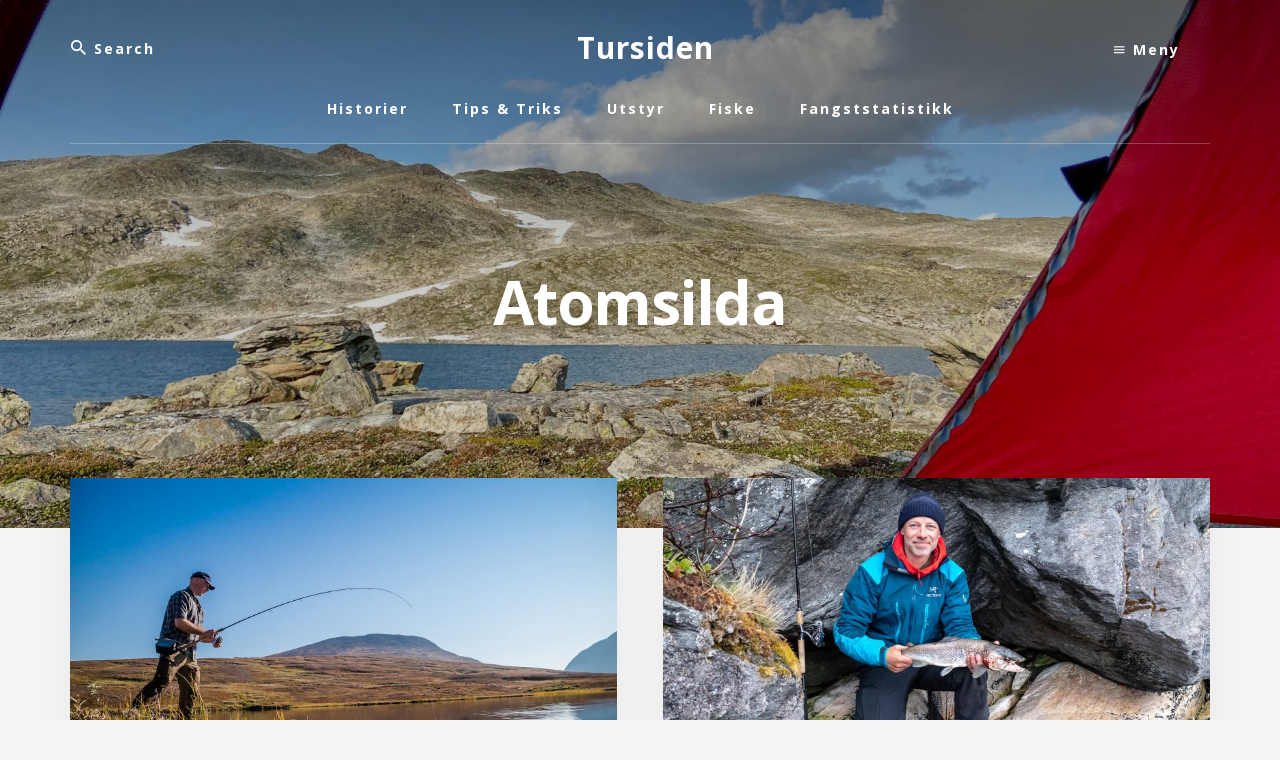

--- FILE ---
content_type: text/html; charset=UTF-8
request_url: https://www.tursiden.net/stikkord/atomsilda/
body_size: 5116
content:
<!DOCTYPE html>
<html lang="nb-NO">
<head >
<meta charset="UTF-8" />
		<meta name="robots" content="noindex" />
		<meta name="viewport" content="width=device-width, initial-scale=1" />
<title>Atomsilda</title>
<meta name='robots' content='max-image-preview:large' />
<link rel='dns-prefetch' href='//fonts.googleapis.com' />
<link rel='dns-prefetch' href='//unpkg.com' />
<link rel='dns-prefetch' href='//s.w.org' />
<link rel="alternate" type="application/rss+xml" title="Tursiden &raquo; strøm" href="https://www.tursiden.net/feed/" />
<link rel="alternate" type="application/rss+xml" title="Tursiden &raquo; kommentarstrøm" href="https://www.tursiden.net/comments/feed/" />
<link rel="alternate" type="application/rss+xml" title="Tursiden &raquo; Atomsilda stikkord-strøm" href="https://www.tursiden.net/stikkord/atomsilda/feed/" />
<link rel="canonical" href="https://www.tursiden.net/stikkord/atomsilda/" />
		<script type="text/javascript">
			window._wpemojiSettings = {"baseUrl":"https:\/\/s.w.org\/images\/core\/emoji\/13.0.1\/72x72\/","ext":".png","svgUrl":"https:\/\/s.w.org\/images\/core\/emoji\/13.0.1\/svg\/","svgExt":".svg","source":{"concatemoji":"https:\/\/www.tursiden.net\/wp-includes\/js\/wp-emoji-release.min.js?ver=5.7.14"}};
			!function(e,a,t){var n,r,o,i=a.createElement("canvas"),p=i.getContext&&i.getContext("2d");function s(e,t){var a=String.fromCharCode;p.clearRect(0,0,i.width,i.height),p.fillText(a.apply(this,e),0,0);e=i.toDataURL();return p.clearRect(0,0,i.width,i.height),p.fillText(a.apply(this,t),0,0),e===i.toDataURL()}function c(e){var t=a.createElement("script");t.src=e,t.defer=t.type="text/javascript",a.getElementsByTagName("head")[0].appendChild(t)}for(o=Array("flag","emoji"),t.supports={everything:!0,everythingExceptFlag:!0},r=0;r<o.length;r++)t.supports[o[r]]=function(e){if(!p||!p.fillText)return!1;switch(p.textBaseline="top",p.font="600 32px Arial",e){case"flag":return s([127987,65039,8205,9895,65039],[127987,65039,8203,9895,65039])?!1:!s([55356,56826,55356,56819],[55356,56826,8203,55356,56819])&&!s([55356,57332,56128,56423,56128,56418,56128,56421,56128,56430,56128,56423,56128,56447],[55356,57332,8203,56128,56423,8203,56128,56418,8203,56128,56421,8203,56128,56430,8203,56128,56423,8203,56128,56447]);case"emoji":return!s([55357,56424,8205,55356,57212],[55357,56424,8203,55356,57212])}return!1}(o[r]),t.supports.everything=t.supports.everything&&t.supports[o[r]],"flag"!==o[r]&&(t.supports.everythingExceptFlag=t.supports.everythingExceptFlag&&t.supports[o[r]]);t.supports.everythingExceptFlag=t.supports.everythingExceptFlag&&!t.supports.flag,t.DOMReady=!1,t.readyCallback=function(){t.DOMReady=!0},t.supports.everything||(n=function(){t.readyCallback()},a.addEventListener?(a.addEventListener("DOMContentLoaded",n,!1),e.addEventListener("load",n,!1)):(e.attachEvent("onload",n),a.attachEvent("onreadystatechange",function(){"complete"===a.readyState&&t.readyCallback()})),(n=t.source||{}).concatemoji?c(n.concatemoji):n.wpemoji&&n.twemoji&&(c(n.twemoji),c(n.wpemoji)))}(window,document,window._wpemojiSettings);
		</script>
		<style type="text/css">
img.wp-smiley,
img.emoji {
	display: inline !important;
	border: none !important;
	box-shadow: none !important;
	height: 1em !important;
	width: 1em !important;
	margin: 0 .07em !important;
	vertical-align: -0.1em !important;
	background: none !important;
	padding: 0 !important;
}
</style>
	<link rel='stylesheet' id='essence-pro-css'  href='https://www.tursiden.net/wp-content/themes/essence-pro/style.css?ver=1.1.0' type='text/css' media='all' />
<style id='essence-pro-inline-css' type='text/css'>
.has-custom-color {
	color: #be8100 !important;
}

.has-custom-background-color {
	background-color: #be8100 !important;
}

.content .wp-block-button .wp-block-button__link:focus,
.content .wp-block-button .wp-block-button__link:hover {
	background-color: #be8100 !important;
	color: #fff;
}

.entry-content .wp-block-pullquote.is-style-solid-color {
	background-color: #be8100;
}


		.single .content .entry-content > p:first-of-type {
			font-size: 26px;
			font-size: 2.6rem;
			line-height: 1.5;
    		font-weight: 700;
		}

		
</style>
<link rel='stylesheet' id='wp-block-library-css'  href='https://www.tursiden.net/wp-includes/css/dist/block-library/style.min.css?ver=5.7.14' type='text/css' media='all' />
<link rel='stylesheet' id='responsive-lightbox-tosrus-css'  href='https://www.tursiden.net/wp-content/plugins/responsive-lightbox/assets/tosrus/jquery.tosrus.min.css?ver=2.5.0' type='text/css' media='all' />
<link rel='stylesheet' id='essence-fonts-css'  href='//fonts.googleapis.com/css?family=Open+Sans%3A400%2C400i%2C700%2C700i&#038;ver=1.1.0' type='text/css' media='all' />
<link rel='stylesheet' id='ionicons-css'  href='//unpkg.com/ionicons@4.1.2/dist/css/ionicons.min.css?ver=1.1.0' type='text/css' media='all' />
<link rel='stylesheet' id='essence-pro-gutenberg-css'  href='https://www.tursiden.net/wp-content/themes/essence-pro/lib/gutenberg/front-end.css?ver=1.1.0' type='text/css' media='all' />
<script type='text/javascript' src='https://www.tursiden.net/wp-includes/js/jquery/jquery.min.js?ver=3.5.1' id='jquery-core-js'></script>
<script type='text/javascript' src='https://www.tursiden.net/wp-includes/js/jquery/jquery-migrate.min.js?ver=3.3.2' id='jquery-migrate-js'></script>
<script type='text/javascript' src='https://www.tursiden.net/wp-content/plugins/responsive-lightbox/assets/tosrus/jquery.tosrus.min.js?ver=2.5.0' id='responsive-lightbox-tosrus-js'></script>
<script type='text/javascript' src='https://www.tursiden.net/wp-includes/js/underscore.min.js?ver=1.8.3' id='underscore-js'></script>
<script type='text/javascript' src='https://www.tursiden.net/wp-content/plugins/responsive-lightbox/assets/infinitescroll/infinite-scroll.pkgd.min.js?ver=4.0.1' id='responsive-lightbox-infinite-scroll-js'></script>
<script type='text/javascript' id='responsive-lightbox-js-before'>
var rlArgs = {"script":"tosrus","selector":"lightbox","customEvents":"","activeGalleries":true,"effect":"slide","infinite":true,"keys":true,"autoplay":false,"pauseOnHover":false,"timeout":4000,"pagination":true,"paginationType":"thumbnails","closeOnClick":true,"woocommerce_gallery":false,"ajaxurl":"https:\/\/www.tursiden.net\/wp-admin\/admin-ajax.php","nonce":"133db36ac3","preview":false,"postId":10745,"scriptExtension":false};
</script>
<script type='text/javascript' src='https://www.tursiden.net/wp-content/plugins/responsive-lightbox/js/front.js?ver=2.5.1' id='responsive-lightbox-js'></script>
<link rel="https://api.w.org/" href="https://www.tursiden.net/wp-json/" /><link rel="alternate" type="application/json" href="https://www.tursiden.net/wp-json/wp/v2/tags/1052" /><link rel="EditURI" type="application/rsd+xml" title="RSD" href="https://www.tursiden.net/xmlrpc.php?rsd" />
<style type="text/css">.header-hero { background-image: linear-gradient(0deg, rgba(0,0,0,0.2) 50%, rgba(0,0,0,0.5) 100%), url(https://www.tursiden.net/wp-content/uploads/2021/07/cropped-IMG_2535_jpg-1-scaled-1.jpg); }</style><link rel="icon" href="https://www.tursiden.net/wp-content/uploads/2015/12/cropped-20080129-1934-32x32.jpg" sizes="32x32" />
<link rel="icon" href="https://www.tursiden.net/wp-content/uploads/2015/12/cropped-20080129-1934-192x192.jpg" sizes="192x192" />
<link rel="apple-touch-icon" href="https://www.tursiden.net/wp-content/uploads/2015/12/cropped-20080129-1934-180x180.jpg" />
<meta name="msapplication-TileImage" content="https://www.tursiden.net/wp-content/uploads/2015/12/cropped-20080129-1934-270x270.jpg" />
</head>
<body class="archive tag tag-atomsilda tag-1052 wp-embed-responsive custom-header header-image header-full-width full-width-content genesis-breadcrumbs-hidden half-width-entries header-menu" itemscope itemtype="https://schema.org/WebPage"><div class="site-container"><ul class="genesis-skip-link"><li><a href="#hero-page-title" class="screen-reader-shortcut"> Hopp til innhold</a></li></ul><div class="header-hero"><header class="site-header" itemscope itemtype="https://schema.org/WPHeader"><div class="wrap"><div class="off-screen-menu off-screen-content"><div class="off-screen-container"><div class="off-screen-wrapper"><div class="wrap"><button class="toggle-off-screen-menu-area close">X</button><nav class="nav-off-screen" itemscope itemtype="https://schema.org/SiteNavigationElement"><ul id="menu-sidemeny" class="menu genesis-nav-menu js-superfish"><li id="menu-item-10848" class="menu-item menu-item-type-post_type menu-item-object-page menu-item-10848"><a href="https://www.tursiden.net/blogg/" itemprop="url"><span itemprop="name">Blogg</span></a></li>
<li id="menu-item-5698" class="menu-item menu-item-type-post_type menu-item-object-jehtema menu-item-5698"><a href="https://www.tursiden.net/tema/turmat/" itemprop="url"><span itemprop="name">Turmat</span></a></li>
<li id="menu-item-6331" class="menu-item menu-item-type-taxonomy menu-item-object-category menu-item-6331"><a href="https://www.tursiden.net/kategori/tema/pakkelister/" itemprop="url"><span itemprop="name">Pakkelister</span></a></li>
<li id="menu-item-5691" class="menu-item menu-item-type-post_type menu-item-object-page menu-item-5691"><a href="https://www.tursiden.net/arkiv/" itemprop="url"><span itemprop="name">Arkiv</span></a></li>
<li id="menu-item-10625" class="menu-item menu-item-type-post_type menu-item-object-page menu-item-10625"><a href="https://www.tursiden.net/om-meg/" itemprop="url"><span itemprop="name">Om meg</span></a></li>
<li id="menu-item-4501" class="menu-item menu-item-type-post_type menu-item-object-page menu-item-4501"><a href="https://www.tursiden.net/spot/" itemprop="url"><span itemprop="name">SPOT</span></a></li>
<li id="menu-item-10624" class="menu-item menu-item-type-custom menu-item-object-custom menu-item-home menu-item-10624"><a href="https://www.tursiden.net/" itemprop="url"><span itemprop="name">Hjem</span></a></li>
</ul></nav></div></div></div></div><div class="header-right"><button class="off-screen-item toggle-off-screen-menu-area"><i class="icon ion-md-menu"></i> Meny</button></div><div class="header-left"><form class="search-form" method="get" action="https://www.tursiden.net/" role="search" itemprop="potentialAction" itemscope itemtype="https://schema.org/SearchAction"><label class="search-form-label screen-reader-text" for="searchform-1">Search</label><input class="search-form-input" type="search" name="s" id="searchform-1" placeholder="Search" itemprop="query-input"><input class="search-form-submit" type="submit" value="Søk"><meta content="https://www.tursiden.net/?s={s}" itemprop="target"></form></div><div class="title-area"><p class="site-title" itemprop="headline"><a href="https://www.tursiden.net/">Tursiden</a></p><p class="site-description" itemprop="description">Villmarksliv i nord</p></div><nav class="nav-primary" aria-label="Main" itemscope itemtype="https://schema.org/SiteNavigationElement" id="genesis-nav-primary"><div class="wrap"><ul id="menu-hovedmeny" class="menu genesis-nav-menu menu-primary js-superfish"><li id="menu-item-10453" class="menu-item menu-item-type-taxonomy menu-item-object-category menu-item-10453"><a href="https://www.tursiden.net/kategori/turer/" itemprop="url"><span itemprop="name">Historier</span></a></li>
<li id="menu-item-10454" class="menu-item menu-item-type-taxonomy menu-item-object-category menu-item-10454"><a href="https://www.tursiden.net/kategori/tema/turtriks/" itemprop="url"><span itemprop="name">Tips &#038; Triks</span></a></li>
<li id="menu-item-10455" class="menu-item menu-item-type-taxonomy menu-item-object-category menu-item-10455"><a href="https://www.tursiden.net/kategori/tema/utstyr/" itemprop="url"><span itemprop="name">Utstyr</span></a></li>
<li id="menu-item-10626" class="menu-item menu-item-type-post_type menu-item-object-jehtema menu-item-10626"><a href="https://www.tursiden.net/tema/fiske/" itemprop="url"><span itemprop="name">Fiske</span></a></li>
<li id="menu-item-10847" class="menu-item menu-item-type-post_type menu-item-object-page menu-item-10847"><a href="https://www.tursiden.net/fangststatistikk-2019/" itemprop="url"><span itemprop="name">Fangststatistikk</span></a></li>
</ul></div></nav></div></header><div class="hero-page-title" id="hero-page-title"><div class="wrap"><div class="archive-description taxonomy-archive-description taxonomy-description"><h1 class="archive-title">Atomsilda</h1></div></div></div></div><div class="site-inner"><div class="content-sidebar-wrap"><main class="content" id="genesis-content"><article class="post-10745 post type-post status-publish format-standard has-post-thumbnail category-fiske category-utstyr category-utstyrstips tag-atomsilda tag-bytte-kroker tag-fiske tag-fisketips tag-jensen-pirken tag-krokstorrelser tag-moresilda tag-sluker tag-stingsilda entry" aria-label="Utstyrstips: Bytt ut sløve kroker" itemscope itemtype="https://schema.org/CreativeWork"><a class="entry-image-link" href="https://www.tursiden.net/2019/04/utstyrstips-bytt-ut-slove-kroker/" aria-hidden="true" tabindex="-1"><img width="800" height="450" src="https://www.tursiden.net/wp-content/uploads/2019/04/20150912-2483-800x450.jpg" class="aligncenter post-image entry-image" alt="" loading="lazy" itemprop="image" /></a><div class="entry-container"><header class="entry-header"><h2 class="entry-title" itemprop="headline"><a class="entry-title-link" rel="bookmark" href="https://www.tursiden.net/2019/04/utstyrstips-bytt-ut-slove-kroker/">Utstyrstips: Bytt ut sløve kroker</a></h2>
<p class="entry-meta">Publisert <time class="entry-time" itemprop="datePublished" datetime="2019-04-22T21:54:24+02:00">22. april 2019</time> </p></header><div class="entry-content" itemprop="text"><p>Lite er så bittert som å kjøre en fin ørret i flere
minutter, for så å miste den rett før den er klar for å landes. Før hver sesong
bruker jeg derfor å gå over slukskrinet for å sjekke om krokene er skarpe.



Hvor lenge kroker holder seg skarpe er litt avhengig av bruk.
Med mye bruk tar det gjerne &#x02026;</p><p class="more-link-wrap"><a href="https://www.tursiden.net/2019/04/utstyrstips-bytt-ut-slove-kroker/" class="more-link button text">Les videre <span class="screen-reader-text">omUtstyrstips: Bytt ut sløve kroker</span></a></p></div></div></article><article class="post-9757 post type-post status-publish format-standard has-post-thumbnail category-fiske category-troms category-turer category-villmarksliv-i-nord tag-atomsilda tag-fiske tag-fluefiske tag-sjoorret tag-troms entry" aria-label="Bomturer og drømmeturer etter sjøørreten" itemscope itemtype="https://schema.org/CreativeWork"><a class="entry-image-link" href="https://www.tursiden.net/2018/06/bomturer-og-drommeturer-etter-sjoorreten/" aria-hidden="true" tabindex="-1"><img width="800" height="450" src="https://www.tursiden.net/wp-content/uploads/2018/06/20180518-IMG_2997-800x450.jpg" class="aligncenter post-image entry-image" alt="" loading="lazy" itemprop="image" /></a><div class="entry-container"><header class="entry-header"><h2 class="entry-title" itemprop="headline"><a class="entry-title-link" rel="bookmark" href="https://www.tursiden.net/2018/06/bomturer-og-drommeturer-etter-sjoorreten/">Bomturer og drømmeturer etter sjøørreten</a></h2>
<p class="entry-meta">Publisert <time class="entry-time" itemprop="datePublished" datetime="2018-06-10T18:18:29+02:00">10. juni 2018</time> </p></header><div class="entry-content" itemprop="text"><p>Sannsynligheten for at jeg står nede ved fjorden med fiskestanga når du leser dette er stor. For sjøørretfeberen har grepet hardt i år. Så hardt har den herjet at hver gang jeg har forsøkt å skrive om turene har jeg plutselig stått med fiskestanga i hånden. 

Mai og juni er de store &#x02026;</p><p class="more-link-wrap"><a href="https://www.tursiden.net/2018/06/bomturer-og-drommeturer-etter-sjoorreten/" class="more-link button text">Les videre <span class="screen-reader-text">omBomturer og drømmeturer etter sjøørreten</span></a></p></div></div></article><article class="post-8705 post type-post status-publish format-standard has-post-thumbnail category-artikler category-blogg category-fiske category-troms category-turer category-villmarksliv-i-nord tag-atomsilda tag-fiske tag-sjoorret tag-troms entry" aria-label="Ett utras" itemscope itemtype="https://schema.org/CreativeWork"><a class="entry-image-link" href="https://www.tursiden.net/2017/05/ett-utras/" aria-hidden="true" tabindex="-1"><img width="800" height="450" src="https://www.tursiden.net/wp-content/uploads/2017/05/20170524-IMG_7657-800x450.jpg" class="aligncenter post-image entry-image" alt="" loading="lazy" itemprop="image" /></a><div class="entry-container"><header class="entry-header"><h2 class="entry-title" itemprop="headline"><a class="entry-title-link" rel="bookmark" href="https://www.tursiden.net/2017/05/ett-utras/">Ett utras</a></h2>
<p class="entry-meta">Publisert <time class="entry-time" itemprop="datePublished" datetime="2017-05-28T20:06:06+02:00">28. mai 2017</time> </p></header><div class="entry-content" itemprop="text"><p>Når du fisker mye kommer det alltid episoder du husker ekstra. Sist lørdagen var en slik dag. En dag det måtte flere turer og en trøstefisk på land før jeg greide å skrive om. En uke med spørsmålet "kunne jeg gjort noe annerledes?" i bakhodet.

Kunne jeg gjort noe annerledes? Jeg vet ikke. Jeg så jo &#x02026;</p><p class="more-link-wrap"><a href="https://www.tursiden.net/2017/05/ett-utras/" class="more-link button text">Les videre <span class="screen-reader-text">omEtt utras</span></a></p></div></div></article></main></div></div><div id="footer-cta" class="footer-cta"><div class="wrap"><div class="widget-area"><section id="text-17" class="widget widget_text"><div class="widget-wrap">			<div class="textwidget"><p><script async src="https://pagead2.googlesyndication.com/pagead/js/adsbygoogle.js?client=ca-pub-7640174960697848"
     crossorigin="anonymous"></script><br />
<!-- Banner --><br />
<ins class="adsbygoogle"
     style="display:block"
     data-ad-client="ca-pub-7640174960697848"
     data-ad-slot="3185633716"
     data-ad-format="auto"
     data-full-width-responsive="true"></ins><br />
<script>
     (adsbygoogle = window.adsbygoogle || []).push({});
</script></p>
</div>
		</div></section>
</div></div></div><footer class="site-footer" itemscope itemtype="https://schema.org/WPFooter"><div class="wrap"><nav class="nav-secondary" aria-label="Secondary" itemscope itemtype="https://schema.org/SiteNavigationElement"><div class="wrap"><ul id="menu-hovedmeny-1" class="menu genesis-nav-menu menu-secondary js-superfish"><li class="menu-item menu-item-type-taxonomy menu-item-object-category menu-item-10453"><a href="https://www.tursiden.net/kategori/turer/" itemprop="url"><span itemprop="name">Historier</span></a></li>
<li class="menu-item menu-item-type-taxonomy menu-item-object-category menu-item-10454"><a href="https://www.tursiden.net/kategori/tema/turtriks/" itemprop="url"><span itemprop="name">Tips &#038; Triks</span></a></li>
<li class="menu-item menu-item-type-taxonomy menu-item-object-category menu-item-10455"><a href="https://www.tursiden.net/kategori/tema/utstyr/" itemprop="url"><span itemprop="name">Utstyr</span></a></li>
<li class="menu-item menu-item-type-post_type menu-item-object-jehtema menu-item-10626"><a href="https://www.tursiden.net/tema/fiske/" itemprop="url"><span itemprop="name">Fiske</span></a></li>
<li class="menu-item menu-item-type-post_type menu-item-object-page menu-item-10847"><a href="https://www.tursiden.net/fangststatistikk-2019/" itemprop="url"><span itemprop="name">Fangststatistikk</span></a></li>
</ul></div></nav><a href="http://www.tursiden.net/om-meg/">&copy; Jan Erik Hansen</a></div></footer></div><script type='text/javascript' src='https://www.tursiden.net/wp-includes/js/hoverIntent.min.js?ver=1.8.1' id='hoverIntent-js'></script>
<script type='text/javascript' src='https://www.tursiden.net/wp-content/themes/genesis/lib/js/menu/superfish.min.js?ver=1.7.10' id='superfish-js'></script>
<script type='text/javascript' src='https://www.tursiden.net/wp-content/themes/genesis/lib/js/menu/superfish.args.min.js?ver=3.3.3' id='superfish-args-js'></script>
<script type='text/javascript' src='https://www.tursiden.net/wp-content/themes/genesis/lib/js/skip-links.min.js?ver=3.3.3' id='skip-links-js'></script>
<script type='text/javascript' src='https://www.tursiden.net/wp-content/themes/essence-pro/js/jquery.matchHeight.min.js?ver=1.1.0' id='essence-match-height-js'></script>
<script type='text/javascript' id='essence-match-height-js-after'>
jQuery(document).ready( function() { jQuery( '.half-width-entries .content .entry, .flexible-widgets .entry, .pricing-table > div' ).matchHeight(); });
jQuery(document).ready( function() { jQuery( '.content, .sidebar' ).matchHeight({ property: 'min-height' }); });
</script>
<script type='text/javascript' src='https://www.tursiden.net/wp-content/themes/essence-pro/js/global.js?ver=1.1.0' id='global-js-js'></script>
<script type='text/javascript' id='essence-responsive-menu-js-extra'>
/* <![CDATA[ */
var genesis_responsive_menu = {"mainMenu":"Meny","menuIconClass":"ionicons-before ion-ios-menu","subMenu":"Submenu","subMenuIconClass":"ionicons-before ion-ios-arrow-down","menuClasses":{"combine":[".nav-primary",".nav-off-screen"],"others":[]}};
/* ]]> */
</script>
<script type='text/javascript' src='https://www.tursiden.net/wp-content/themes/essence-pro/js/responsive-menus.min.js?ver=1.1.0' id='essence-responsive-menu-js'></script>
<script type='text/javascript' src='https://www.tursiden.net/wp-includes/js/wp-embed.min.js?ver=5.7.14' id='wp-embed-js'></script>
</body></html>


--- FILE ---
content_type: text/html; charset=utf-8
request_url: https://www.google.com/recaptcha/api2/aframe
body_size: 267
content:
<!DOCTYPE HTML><html><head><meta http-equiv="content-type" content="text/html; charset=UTF-8"></head><body><script nonce="E-ZQfUdRUi-nMqYukbIM0Q">/** Anti-fraud and anti-abuse applications only. See google.com/recaptcha */ try{var clients={'sodar':'https://pagead2.googlesyndication.com/pagead/sodar?'};window.addEventListener("message",function(a){try{if(a.source===window.parent){var b=JSON.parse(a.data);var c=clients[b['id']];if(c){var d=document.createElement('img');d.src=c+b['params']+'&rc='+(localStorage.getItem("rc::a")?sessionStorage.getItem("rc::b"):"");window.document.body.appendChild(d);sessionStorage.setItem("rc::e",parseInt(sessionStorage.getItem("rc::e")||0)+1);localStorage.setItem("rc::h",'1768981940251');}}}catch(b){}});window.parent.postMessage("_grecaptcha_ready", "*");}catch(b){}</script></body></html>

--- FILE ---
content_type: text/css
request_url: https://www.tursiden.net/wp-content/themes/essence-pro/lib/gutenberg/front-end.css?ver=1.1.0
body_size: 1397
content:
/* Font Sizes
--------------------------------------------- */

.entry-content p.has-small-font-size {
	font-size: 16px;
}

.entry-content p.has-regular-font-size {
	font-size: 20px;
}

.entry-content p.has-large-font-size {
	font-size: 24px;
}

.entry-content p.has-larger-font-size {
	font-size: 28px;
}

/* Drop Caps
---------------------------------------------------------------------------- */

.entry-content p.has-drop-cap:not(:focus)::first-letter {
	margin: 0.08em 0.08em 0 -0.08em;
}

.entry-content p.has-larger-font-size.has-drop-cap:not(:focus)::first-letter,
.entry-content p.has-small-font-size.has-drop-cap:not(:focus)::first-letter {
	margin-right: 0.02em;
}

/* Background Color
--------------------------------------------- */

.entry-content p.has-background {
	padding: 25px 30px;
}

.entry-content p.has-background.box-shadow {
	box-shadow: 0 0 20px rgba(0,0,0,0.1);
}

.entry-content p.has-background.light-text a {
	color: #fff;
	text-decoration: underline;
}

.entry-content p.has-background.light-text a:focus,
.entry-content p.has-background.light-text a:hover {
	text-decoration: none;
}

.entry-content p.has-background a,
.entry-content p.has-text-color a {
	color: inherit;
}

.entry-content p.has-background a:focus,
.entry-content p.has-background a:hover,
.entry-content p.has-text-color a:focus,
.entry-content p.has-text-color a:hover {
	color: inherit;
}

/* Alignment
--------------------------------------------- */

.wp-block-button.alignleft,
.wp-block-cover.alignleft,
.wp-block-image .alignleft {
	margin-right: 2em;
}

.wp-block-button.alignright,
.wp-block-cover.alignright,
.wp-block-image .alignright {
	margin-left: 2em;
}

.wp-block-embed.alignfull,
.wp-block-embed.alignwide,
.wp-block-image.alignfull,
.wp-block-image.alignwide {
	margin-bottom: 30px;
}

.page.full-width-content .entry-content .alignfull,
.single.full-width-content .entry-content .alignfull,
.single.full-width-content #related-posts .yarpp-related,
.page.full-width-content #spot-map .alignfull,
.single.full-width-content .entry-content .content-box,
.page.full-width-content .entry-content .content-box {
	margin-left: calc( -1200px / 2 + 100% / 2 );
	margin-right: calc( -1200px / 2 + 100% / 2 );
	max-width: 1200px;
}

.content-sidebar .entry-content .alignfull,
.sidebar-content .entry-content .alignfull,
.sidebar-content #related-posts .yarpp-related,
.content-sidebar #related-posts .yarpp-related {
	margin: 0 0 2em;
	width: 100%;
}

@media only screen and (max-width: 1360px) {
	.page.full-width-content .entry-content .alignfull,
	.single.full-width-content .entry-content .alignfull,
	.single.full-width-content #related-posts .yarpp-related,
	.page.full-width-content #spot-map .alignfull,
	.single.full-width-content .entry-content .content-box,
	.page.full-width-content .entry-content .content-box {
		max-width: 1140px;
		margin-left: calc( -1140px / 2 + 100% / 2 );
		margin-right: calc( -1140px / 2 + 100% / 2 );
	}
}

@media only screen and (max-width: 1200px) {
	.page.full-width-content .entry-content .alignfull,
	.single.full-width-content .entry-content .alignfull,
	.single.full-width-content #related-posts .yarpp-related,
	.page.full-width-content #spot-map .alignfull,
	.single.full-width-content .entry-content .content-box,
	.page.full-width-content .entry-content .content-box {
		max-width: 960px;
		margin-left: calc( -960px / 2 + 100% / 2 );
		margin-right: calc( -960px / 2 + 100% / 2 );
	}
}

@media only screen and (max-width: 1023px) {
	.page.full-width-content .entry-content .alignfull,
	.single.full-width-content .entry-content .alignfull,
	.single.full-width-content #related-posts .yarpp-related,
	.page.full-width-content #spot-map .alignfull,
	.single.full-width-content .entry-content .content-box,
	.page.full-width-content .entry-content .content-box {
		max-width: 800px;
		margin-left: calc( -800px / 2 + 100% / 2 );
		margin-right: calc( -800px / 2 + 100% / 2 );
	}
}

@media only screen and (max-width: 860px) {
	.page.full-width-content .entry-content .alignfull,
	.single.full-width-content .entry-content .alignfull,
	.single.full-width-content #related-posts .yarpp-related,
	.page.full-width-content #spot-map .alignfull,
	.single.full-width-content .entry-content .content-box,
	.page.full-width-content .entry-content .content-box {
		max-width: 100%;
		margin: 0 0 1.5em;
	}
}

/* Columns
--------------------------------------------- */

.entry-content .wp-block-columns {
	display: block;
	margin-bottom: 30px;
}

.entry-content .wp-block-columns.alignfull {
	padding: 0 30px;
}

/* Cover Image
--------------------------------------------- */

.page.full-width-content .entry-content .wp-block-cover.alignfull,
.single.full-width-content .entry-content .wp-block-cover.alignfull {
	width: 1200px;
}

.entry-content .wp-block-cover .wp-block-cover-text {
	font-size: 48px;
}

/* Buttons
--------------------------------------------- */

.content .wp-block-button .wp-block-button__link {
	background-color: #222;
	border: none;
	border-radius: 5px;
	color: #fff;
	cursor: pointer;
	font-weight: 700;
	padding: 16px 24px;
	text-transform: uppercase;
	white-space: normal;
	width: auto;
}

/* Button Variations */
.content .wp-block-button.is-style-squared .wp-block-button__link {
	border-radius: 0;
}

.content .wp-block-button.is-style-outline .wp-block-button__link {
	background-color: transparent;
	border: 2px solid #222;
	border-radius: 0;
	color: #222;
	padding: 13px 28px;
}

.content .wp-block-button.is-style-outline .wp-block-button__link.has-text-color {
	border-color: inherit;
}

/* Blockquotes and captions
---------------------------------------------------------------------------- */

.entry-content .wp-block-pullquote blockquote::before,
.entry-content .wp-block-quote::before {
	color: #888;
	content: "\201C";
	display: block;
	font-family: sans-serif;
	font-size: 32px;
	font-weight: 700;
	height: 0;
	left: -20px;
	position: relative;
	text-align: left;
	top: -10px;
}

.entry-content .wp-block-quote.is-style-large::before {
	font-size: 40px;
}

.entry-content .wp-block-pullquote blockquote::before {
	color: #222;
	font-size: 60px;
	left: 0;
	text-align: center;
	top: -60px;
}

.entry-content .wp-block-pullquote.is-style-solid-color blockquote::before {
	color: #fff;
	padding-top: 16px;
}

.entry-content .wp-block-pullquote blockquote.has-text-color::before {
	color: currentColor;
}

.entry-content .wp-block-pullquote,
.entry-content .wp-block-quote {
	border: none;
	margin: 24px 24px 36px;
}

.entry-content .wp-block-pullquote.is-style-solid-color:not(.has-text-color) {
	color: #fff;
}

.entry-content .wp-block-quote:not(.is-large):not(.is-style-large) {
	border: none;
}

.entry-content .wp-block-pullquote:not(.is-style-solid-color)[style*="border-color"] {
	border: 2px solid;
	border-left: none;
	border-right: none;
}

.entry-content .wp-block-pullquote p,
.entry-content .wp-block-quote p {
	color: inherit;
	font-family: 'Lora', serif;
	font-size: 21px;
	font-style: italic;
	line-height: 1.8;
	margin-bottom: 42px;
}

.entry-content .wp-block-pullquote p,
.entry-content .wp-block-quote.is-style-large p {
	font-size: 26px;
}

.entry-content .wp-block-pullquote cite,
.entry-content .wp-block-quote cite {
	color: inherit;
	display: block;
	font-family: 'Lora', serif;
	font-size: 16px;
	font-style: normal;
	margin-top: -25px;
	text-align: inherit;
	text-transform: none;
}

.entry-content .wp-block-pullquote cite {
	margin-top: 15px;
}

.entry-content .wp-block-audio figcaption,
.entry-content .wp-block-embed figcaption,
.entry-content .wp-block-image figcaption {
	color: #666;
	font-size: 16px;
	font-style: italic;
	margin-bottom: 30px;
	margin-top: 10px;
}

.entry-content .wp-block-pullquote[class*="align"] cite,
.entry-content .wp-block-quote[class*="align"] cite {
	text-align: center;
}

/* Category Block
---------------------------------------------------------------------------- */

.entry-content .wp-block-categories,
.entry-content .wp-block-categories ol,
.entry-content .wp-block-categories ul {
	margin-left: 0;
	padding-left: 0;
}

.entry-content .wp-block-categories li {
	list-style-type: none;
}

.entry-content .wp-block-categories.aligncenter {
	text-align: center;
}

.entry-content .wp-block-categories-list.alignfull {
	padding: 0 30px;
}

/* Latest Posts Block
---------------------------------------------------------------------------- */

.entry-content .wp-block-latest-posts {
	clear: both;
	margin-left: 0;
}

.entry-content .wp-block-latest-posts li {
	list-style-type: none;
}

.entry-content .wp-block-latest-posts.aligncenter {
	text-align: center;
}

.entry-content .wp-block-latest-posts.alignfull {
	padding: 0 30px;
}

/* Other Blocks
---------------------------------------------------------------------------- */

.wp-block-preformatted,
.wp-block-verse {
	font-size: 16px;
}

.wp-block-preformatted {
	white-space: pre-wrap;
}

hr.wp-block-separator {
	border: none;
	border-bottom: 2px solid #eee;
	margin: 1.65em auto;
}

.wp-block-separator:not(.is-style-wide):not(.is-style-dots) {
	max-width: 100px
}

.wp-block-audio audio {
	display: inline-block;
	width: 100%;
}

.entry-content .wp-block-gallery {
	margin-left: 0;
}

/* Media Queries
--------------------------------------------- */

@media only screen and (min-width: 510px) {

	.entry-content .wp-block-columns {
		display: flex;
	}

	.entry-content .wp-block-columns .wp-block-column {
		flex: 1;
	}

}

@media only screen and (min-width: 1024px) {

	.page.full-width-content .entry-content .alignwide,
	.single.full-width-content .entry-content .alignwide {
		margin-left: -100px;
		margin-right: -100px;
		margin-left: calc( -860px / 2 + 100% / 2);
		margin-right: calc( -860px / 2 + 100% / 2);
		min-width: 860px;
	}

}
